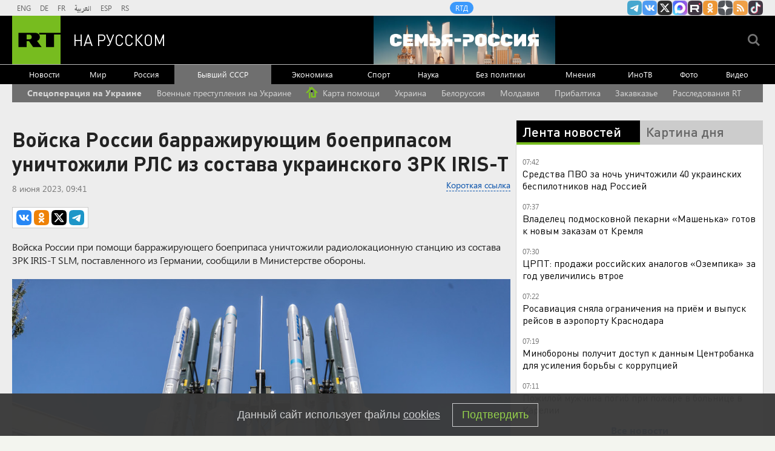

--- FILE ---
content_type: text/html
request_url: https://tns-counter.ru/nc01a**R%3Eundefined*rt_ru/ru/UTF-8/tmsec=rt_ru/571416547***
body_size: -73
content:
FA9979156976F16BX1769402731:FA9979156976F16BX1769402731

--- FILE ---
content_type: application/javascript; charset=utf-8
request_url: https://mediametrics.ru/partner/inject/online.jsonp.ru.js
body_size: 3787
content:
callbackJsonpMediametrics( [{"id": "4540663", "image": "//mediametrics.ru/partner/inject/img/4540663.jpg", "title": "Алёна Свиридова — Муж ровесник её сына: роман с молодым и унизительная “замена” в кадре ✿✔️ TVCenter.ru", "source": "www.tvcenter.ru", "link": "//mediametrics.ru/click;mmet/site_ru?//mediametrics.ru/rating/ru/online.html?article=4540663", "favicon": "//mediametrics.ru/favicon/www.tvcenter.ru.ico"},{"id": "64736700", "image": "//mediametrics.ru/partner/inject/img/64736700.jpg", "title": "Новосибирцев от гриппа в 2026 году будут лечить по новому стандарту", "source": "vn.ru", "link": "//mediametrics.ru/click;mmet/site_ru?//mediametrics.ru/rating/ru/online.html?article=64736700", "favicon": "//mediametrics.ru/favicon/vn.ru.ico"},{"id": "81825212", "image": "//mediametrics.ru/partner/inject/img/81825212.jpg", "title": "Пожилой пациент погиб сегодня ночью на пожаре в больнице в Карелии", "source": "ptzgovorit.ru", "link": "//mediametrics.ru/click;mmet/site_ru?//mediametrics.ru/rating/ru/online.html?article=81825212", "favicon": "//mediametrics.ru/favicon/ptzgovorit.ru.ico"},{"id": "23948947", "image": "//mediametrics.ru/partner/inject/img/23948947.jpg", "title": "Россия начала применять в зоне СВО новый дрон: на что способен «Упырь-18»", "source": "kp.ru", "link": "//mediametrics.ru/click;mmet/site_ru?//mediametrics.ru/rating/ru/online.html?article=23948947", "favicon": "//mediametrics.ru/favicon/kp.ru.ico"},{"id": "30360504", "image": "//mediametrics.ru/partner/inject/img/30360504.jpg", "title": "МЧС Башкирии предупредило об аномальных морозах до -34 градусов 26 января", "source": "newsbash.ru", "link": "//mediametrics.ru/click;mmet/site_ru?//mediametrics.ru/rating/ru/online.html?article=30360504", "favicon": "//mediametrics.ru/favicon/newsbash.ru.ico"},{"id": "8431627", "image": "//mediametrics.ru/partner/inject/img/8431627.jpg", "title": "«Это ерунда!»: 84-летняя звезда «Войны и мира» Людмила Савельева о 59 годах брака со Збруевым, его внебрачной дочери и болезни наследницы ✿✔️ TVCenter.ru", "source": "www.tvcenter.ru", "link": "//mediametrics.ru/click;mmet/site_ru?//mediametrics.ru/rating/ru/online.html?article=8431627", "favicon": "//mediametrics.ru/favicon/www.tvcenter.ru.ico"},{"id": "38414949", "image": "//mediametrics.ru/partner/inject/img/38414949.jpg", "title": "Associated Press: Паром затонул у берегов Филиппин, 7 человек погибли", "source": "ridus.ru", "link": "//mediametrics.ru/click;mmet/site_ru?//mediametrics.ru/rating/ru/online.html?article=38414949", "favicon": "//mediametrics.ru/favicon/ridus.ru.ico"},{"id": "56700942", "image": "//mediametrics.ru/partner/inject/img/56700942.jpg", "title": "За неосторожное сообщение в домовом чате можно заплатить 200 тысяч рублей: россиян предупредили о штрафах", "source": "kp.ru", "link": "//mediametrics.ru/click;mmet/site_ru?//mediametrics.ru/rating/ru/online.html?article=56700942", "favicon": "//mediametrics.ru/favicon/kp.ru.ico"},{"id": "84272153", "image": "//mediametrics.ru/partner/inject/img/84272153.jpg", "title": "Челябинск впервые на 5 дней станет рукопашной столицей России", "source": "31tv.ru", "link": "//mediametrics.ru/click;mmet/site_ru?//mediametrics.ru/rating/ru/online.html?article=84272153", "favicon": "//mediametrics.ru/favicon/31tv.ru.ico"},{"id": "20646943", "image": "//mediametrics.ru/partner/inject/img/20646943.jpg", "title": "Умереть от мышиной лихорадки или подхватить грипп? Какие еще есть варианты сейчас по мнению эпидемиологов", "source": "73online.ru", "link": "//mediametrics.ru/click;mmet/site_ru?//mediametrics.ru/rating/ru/online.html?article=20646943", "favicon": "//mediametrics.ru/favicon/73online.ru.ico"},{"id": "5552175", "image": "//mediametrics.ru/partner/inject/img/5552175.jpg", "title": "Дом и машина повреждены упавшим БПЛА в Ростовской области", "source": "bloknot-rostov.ru", "link": "//mediametrics.ru/click;mmet/site_ru?//mediametrics.ru/rating/ru/online.html?article=5552175", "favicon": "//mediametrics.ru/favicon/bloknot-rostov.ru.ico"},{"id": "61653049", "image": "//mediametrics.ru/partner/inject/img/61653049.jpg", "title": "Украинцы массово едут в Буковель, где нет проблем со светом", "source": "svpressa.ru", "link": "//mediametrics.ru/click;mmet/site_ru?//mediametrics.ru/rating/ru/online.html?article=61653049", "favicon": "//mediametrics.ru/favicon/svpressa.ru.ico"},{"id": "79889503", "image": "//mediametrics.ru/partner/inject/img/79889503.jpg", "title": "Гитлер боялся, что его похитит Cталин: Рассекречены доклады главы Смерша о допросах начальника личной охраны фюрера", "source": "kp.ru", "link": "//mediametrics.ru/click;mmet/site_ru?//mediametrics.ru/rating/ru/online.html?article=79889503", "favicon": "//mediametrics.ru/favicon/kp.ru.ico"},{"id": "1539169", "image": "//mediametrics.ru/partner/inject/img/1539169.jpg", "title": "Бизнес-леди из Кургана пришлось убрать памятники с участка ради зарубежного отпуска", "source": "oblast45.ru", "link": "//mediametrics.ru/click;mmet/site_ru?//mediametrics.ru/rating/ru/online.html?article=1539169", "favicon": "//mediametrics.ru/favicon/oblast45.ru.ico"},{"id": "72961165", "image": "//mediametrics.ru/partner/inject/img/72961165.jpg", "title": "Тулякам назвали самые опасные для здоровья пищевые добавки", "source": "1tulatv.ru", "link": "//mediametrics.ru/click;mmet/site_ru?//mediametrics.ru/rating/ru/online.html?article=72961165", "favicon": "//mediametrics.ru/favicon/1tulatv.ru.ico"},{"id": "46507173", "image": "//mediametrics.ru/partner/inject/img/46507173.jpg", "title": "Зеленский в Вильнюсе призвал к полному «обрезанию» российских схем обхода санкций", "source": "politnavigator.net", "link": "//mediametrics.ru/click;mmet/site_ru?//mediametrics.ru/rating/ru/online.html?article=46507173", "favicon": "//mediametrics.ru/favicon/politnavigator.net.ico"},{"id": "15571110", "image": "//mediametrics.ru/partner/inject/img/15571110.jpg", "title": "Sky News: Иран пригрозил считать любое нападение на страну тотальной войной", "source": "russian.rt.com", "link": "//mediametrics.ru/click;mmet/site_ru?//mediametrics.ru/rating/ru/online.html?article=15571110", "favicon": "//mediametrics.ru/favicon/russian.rt.com.ico"},{"id": "41423047", "image": "//mediametrics.ru/partner/inject/img/41423047.jpg", "title": "Рособрнадзор назвал условие для отмены ЕГЭ", "source": "ura.news", "link": "//mediametrics.ru/click;mmet/site_ru?//mediametrics.ru/rating/ru/online.html?article=41423047", "favicon": "//mediametrics.ru/favicon/ura.news.ico"},{"id": "49930477", "image": "//mediametrics.ru/partner/inject/img/49930477.jpg", "title": "Вам звонят «с Почты России»: мошенники придумали новую схему кражи денег через СМС", "source": "progorod76.ru", "link": "//mediametrics.ru/click;mmet/site_ru?//mediametrics.ru/rating/ru/online.html?article=49930477", "favicon": "//mediametrics.ru/favicon/progorod76.ru.ico"},{"id": "4851986", "image": "//mediametrics.ru/partner/inject/img/4851986.jpg", "title": "В Тюменской области расследуется дело о сносе аварийного жилья", "source": "tumen.mk.ru", "link": "//mediametrics.ru/click;mmet/site_ru?//mediametrics.ru/rating/ru/online.html?article=4851986", "favicon": "//mediametrics.ru/favicon/tumen.mk.ru.ico"},{"id": "4431134", "image": "//mediametrics.ru/partner/inject/img/4431134.jpg", "title": "В челябинский кампус будут заселять студентов всех вузов города", "source": "ura.news", "link": "//mediametrics.ru/click;mmet/site_ru?//mediametrics.ru/rating/ru/online.html?article=4431134", "favicon": "//mediametrics.ru/favicon/ura.news.ico"},{"id": "3409208", "image": "//mediametrics.ru/partner/inject/img/3409208.jpg", "title": "В Кургане закрывают студию вокала", "source": "oblast45.ru", "link": "//mediametrics.ru/click;mmet/site_ru?//mediametrics.ru/rating/ru/online.html?article=3409208", "favicon": "//mediametrics.ru/favicon/oblast45.ru.ico"},{"id": "17876295", "image": "//mediametrics.ru/partner/inject/img/17876295.jpg", "title": "В Новокузнецке назначен глава Кузнецкого района (ФОТО)", "source": "www.city-n.ru", "link": "//mediametrics.ru/click;mmet/site_ru?//mediametrics.ru/rating/ru/online.html?article=17876295", "favicon": "//mediametrics.ru/favicon/www.city-n.ru.ico"},{"id": "70615374", "image": "//mediametrics.ru/partner/inject/img/70615374.jpg", "title": "Когда закончится СВО? Анатолий Вассерман назвал два главных условия для окончания конфликта", "source": "newsbash.ru", "link": "//mediametrics.ru/click;mmet/site_ru?//mediametrics.ru/rating/ru/online.html?article=70615374", "favicon": "//mediametrics.ru/favicon/newsbash.ru.ico"},{"id": "4945235", "image": "//mediametrics.ru/partner/inject/img/4945235.jpg", "title": "В Усть-Абакане в частном доме взорвался котел", "source": "19rusinfo.ru", "link": "//mediametrics.ru/click;mmet/site_ru?//mediametrics.ru/rating/ru/online.html?article=4945235", "favicon": "//mediametrics.ru/favicon/19rusinfo.ru.ico"},{"id": "23350645", "image": "//mediametrics.ru/partner/inject/img/23350645.jpg", "title": "В Екатеринбург наконец-то придет потепление. Но ждать придется долго", "source": "e1.ru", "link": "//mediametrics.ru/click;mmet/site_ru?//mediametrics.ru/rating/ru/online.html?article=23350645", "favicon": "//mediametrics.ru/favicon/e1.ru.ico"},{"id": "5267839", "image": "//mediametrics.ru/partner/inject/img/5267839.jpg", "title": "Учёные уверены, что Вселенная не симуляция, но есть нюанс", "source": "smi.today", "link": "//mediametrics.ru/click;mmet/site_ru?//mediametrics.ru/rating/ru/online.html?article=5267839", "favicon": "//mediametrics.ru/favicon/smi.today.ico"},{"id": "92834175", "image": "//mediametrics.ru/partner/inject/img/92834175.jpg", "title": "Обломки дронов упали на территорию двух предприятий в Славянске-на-Кубани", "source": "rbc.ru", "link": "//mediametrics.ru/click;mmet/site_ru?//mediametrics.ru/rating/ru/online.html?article=92834175", "favicon": "//mediametrics.ru/favicon/rbc.ru.ico"},{"id": "15003022", "image": "//mediametrics.ru/partner/inject/img/15003022.jpg", "title": "Эбрахим Азизи предостерег США от агрессии против Ирана", "source": "ridus.ru", "link": "//mediametrics.ru/click;mmet/site_ru?//mediametrics.ru/rating/ru/online.html?article=15003022", "favicon": "//mediametrics.ru/favicon/ridus.ru.ico"},{"id": "1769893", "image": "//mediametrics.ru/partner/inject/img/1769893.jpg", "title": "CNN узнал, что в США на фоне бури при взлете рухнул супер-джет", "source": "rbc.ru", "link": "//mediametrics.ru/click;mmet/site_ru?//mediametrics.ru/rating/ru/online.html?article=1769893", "favicon": "//mediametrics.ru/favicon/rbc.ru.ico"},{"id": "64539051", "image": "//mediametrics.ru/partner/inject/img/64539051.jpg", "title": "Уфимские школьники завоевали «серебро» на первенстве ПФО", "source": "ufa.mk.ru", "link": "//mediametrics.ru/click;mmet/site_ru?//mediametrics.ru/rating/ru/online.html?article=64539051", "favicon": "//mediametrics.ru/favicon/ufa.mk.ru.ico"},{"id": "69128631", "image": "//mediametrics.ru/partner/inject/img/69128631.jpg", "title": "Стало известно, какая погода ждет кировчан 26 января", "source": "progorod43.ru", "link": "//mediametrics.ru/click;mmet/site_ru?//mediametrics.ru/rating/ru/online.html?article=69128631", "favicon": "//mediametrics.ru/favicon/progorod43.ru.ico"},{"id": "50339263", "image": "//mediametrics.ru/partner/inject/img/50339263.jpg", "title": "В аэропорту американской столицы отменили все вылеты на неопределенный срок", "source": "www.mk.ru", "link": "//mediametrics.ru/click;mmet/site_ru?//mediametrics.ru/rating/ru/online.html?article=50339263", "favicon": "//mediametrics.ru/favicon/www.mk.ru.ico"},{"id": "7842241", "image": "//mediametrics.ru/partner/inject/img/7842241.jpg", "title": "Избегал стоматолога годами — исследования показали, чем это может закончиться", "source": "www.newsinfo.ru", "link": "//mediametrics.ru/click;mmet/site_ru?//mediametrics.ru/rating/ru/online.html?article=7842241", "favicon": "//mediametrics.ru/favicon/www.newsinfo.ru.ico"},{"id": "1979879", "image": "//mediametrics.ru/partner/inject/img/1979879.jpg", "title": "The Independent: в Индии пытаются сдержать распространение опасного вируса", "source": "tvzvezda.ru", "link": "//mediametrics.ru/click;mmet/site_ru?//mediametrics.ru/rating/ru/online.html?article=1979879", "favicon": "//mediametrics.ru/favicon/tvzvezda.ru.ico"}] );

--- FILE ---
content_type: application/javascript
request_url: https://smi2.ru/counter/settings?payload=CMi7Ahj3mfzEvzM6JDgzYmQ0MDQ5LWQxZDctNGY3OS1hZmIzLTU0MWNlNTRhNzAwNw&cb=_callbacks____0mkuopbz9
body_size: 1514
content:
_callbacks____0mkuopbz9("[base64]");

--- FILE ---
content_type: text/javascript; charset=utf-8
request_url: https://rb.infox.sg/json?id=22316&adblock=false&o=5
body_size: 18732
content:
[{"img": "https://rb.infox.sg/img/898990/image_502.jpg?60", "width": "240", "height": "240", "bg_hex": "#897D74", "bg_rgb": "137,125,116", "text_color": "#fff", "timestamp": "1769402735313", "created": "1769119371905", "id": "898990", "title": "Пловец Селезнев разъяснил, как Свечников утонул в Босфоре", "category": "others", "body": "В среду, 21 января, родители опознали Николая Свечникова, российского спортсмена, пропавшего в ходе массового заплыва «Босфор-2025». На данный момент выясняется", "source": "aif.ru", "linkTarget": "byDefault", "url": "//rb.infox.sg/click?aid=898990&type=exchange&id=22316&su=aHR0cHM6Ly9jaXMuaW5mb3guc2cvb3RoZXJzL25ld3MvNXByMlgvP3V0bV9zb3VyY2U9cnVzc2lhbi5ydC5jb20mdXRtX2NhbXBhaWduPTIyMzE2JnV0bV9tZWRpdW09ZXhjaGFuZ2UmdXRtX2NvbnRlbnQ9YWlmLnJ1JmlkPXJ1c3NpYW4ucnQuY29t"}, {"img": "https://rb.infox.sg/img/899104/image_502.jpg?123", "width": "240", "height": "240", "bg_hex": "#52646A", "bg_rgb": "82,100,106", "text_color": "#fff", "timestamp": "1769402735313", "created": "1769166126171", "id": "899104", "title": "Дегтярев рассказал, что ему говорят европейцы", "category": "others", "body": "admin added", "source": "rsport.ria.ru", "linkTarget": "byDefault", "url": "//rb.infox.sg/click?aid=899104&type=exchange&id=22316&su=aHR0cHM6Ly9jaXMuaW5mb3guc2cvc3BvcnQvbmV3cy81cHo0US8/dXRtX3NvdXJjZT1ydXNzaWFuLnJ0LmNvbSZ1dG1fY2FtcGFpZ249MjIzMTYmdXRtX21lZGl1bT1leGNoYW5nZSZ1dG1fY29udGVudD1yc3BvcnQucmlhLnJ1JmlkPXJ1c3NpYW4ucnQuY29t"}, {"img": "https://rb.infox.sg/img/896862/image_502.jpg?549", "width": "240", "height": "240", "bg_hex": "#8D6F59", "bg_rgb": "141,111,89", "text_color": "#fff", "timestamp": "1769402735313", "created": "1768475406089", "id": "896862", "title": "Тайна последнего доклада Герасимова. «Найдены» тысячи танков", "category": "others", "body": "Противник не оставляет попыток пробиться в освобождённые русской армией города и сёла. ВСУ сообщили о дефиците пехоты и невозможности наступать,", "source": "howto-news.info", "linkTarget": "byDefault", "url": "//rb.infox.sg/click?aid=896862&type=exchange&id=22316&su=[base64]"}, {"img": "https://rb.infox.sg/img/898975/image_502.jpg?794", "width": "240", "height": "240", "bg_hex": "#B6B4B4", "bg_rgb": "182,180,180", "text_color": "#000", "timestamp": "1769402735313", "created": "1769118303163", "id": "898975", "title": "Раскрыта судьба активов РФ после передачи Совету мира", "category": "politics", "body": "Москва готова перечислить в Совет мира один миллиард долларов из замороженных в Штатах российских госрезервов, заявил президент России Владимир Путин. Эти деньги должны", "source": "aif.ru", "linkTarget": "byDefault", "url": "//rb.infox.sg/click?aid=898975&type=exchange&id=22316&su=aHR0cHM6Ly9jaXMuaW5mb3guc2cvb3RoZXJzL25ld3MvNXBzcTAvP3V0bV9zb3VyY2U9cnVzc2lhbi5ydC5jb20mdXRtX2NhbXBhaWduPTIyMzE2JnV0bV9tZWRpdW09ZXhjaGFuZ2UmdXRtX2NvbnRlbnQ9YWlmLnJ1JmlkPXJ1c3NpYW4ucnQuY29t"}, {"img": "https://rb.infox.sg/img/899390/image_502.jpg?565", "width": "240", "height": "240", "bg_hex": "#968777", "bg_rgb": "150,135,119", "text_color": "#000", "timestamp": "1769402735313", "created": "1769381289976", "id": "899390", "title": "Жители Украины из-за блэкаутов ринулись в неожиданное место", "category": "others", "body": "Жители Украины на фоне масштабных перебоев с электроснабжением в стране массово направляются на горнолыжный курорт Буковель.По данным издания «Страна.ua», на", "source": "aif.ru", "linkTarget": "byDefault", "url": "//rb.infox.sg/click?aid=899390&type=exchange&id=22316&su=aHR0cHM6Ly9jaXMuaW5mb3guc2cvb3RoZXJzL25ld3MvNXEwZzUvP3V0bV9zb3VyY2U9cnVzc2lhbi5ydC5jb20mdXRtX2NhbXBhaWduPTIyMzE2JnV0bV9tZWRpdW09ZXhjaGFuZ2UmdXRtX2NvbnRlbnQ9YWlmLnJ1JmlkPXJ1c3NpYW4ucnQuY29t"}, {"img": "https://rb.infox.sg/img/899336/image_502.jpg?590", "width": "240", "height": "240", "bg_hex": "#636764", "bg_rgb": "99,103,100", "text_color": "#fff", "timestamp": "1769402735313", "created": "1769274916584", "id": "899336", "title": "Песков рассказал об одной особенности переговоров в Абу-Даби", "category": "politics", "body": "Пресс-секретарь президента России Дмитрий Песков сообщил, что работа по урегулированию ситуации в Украине проходит с высоким напряжением.", "source": "infox.ru", "linkTarget": "byDefault", "url": "//rb.infox.sg/click?aid=899336&type=exchange&id=22316&su=aHR0cHM6Ly9jaXMuaW5mb3guc2cvb3RoZXJzL25ld3MvNXBBbjcvP3V0bV9zb3VyY2U9cnVzc2lhbi5ydC5jb20mdXRtX2NhbXBhaWduPTIyMzE2JnV0bV9tZWRpdW09ZXhjaGFuZ2UmdXRtX2NvbnRlbnQ9aW5mb3gucnUmaWQ9cnVzc2lhbi5ydC5jb21="}, {"img": "https://rb.infox.sg/img/899383/image_502.jpg?564", "width": "240", "height": "240", "bg_hex": "#281C20", "bg_rgb": "40,28,32", "text_color": "#fff", "timestamp": "1769402735313", "created": "1769379751512", "id": "899383", "title": "Бурунов неожиданно обхамил одну категорию россиянок", "category": "afisha", "body": "Бурунов назвал некоторых женщин \"глупыми\" ! Артист не стал стесняться в выражениях.Актер Сергей Бурунов резко высказался об одной категории россиянок", "source": "howto-news.info", "linkTarget": "byDefault", "url": "//rb.infox.sg/click?aid=899383&type=exchange&id=22316&su=[base64]"}, {"img": "https://rb.infox.sg/img/898510/image_502.jpg?920", "width": "240", "height": "240", "bg_hex": "#4D5657", "bg_rgb": "77,86,87", "text_color": "#fff", "timestamp": "1769402735313", "created": "1768998885505", "id": "898510", "title": "Страшное признание матери пропавшего в Босфоре Свечникова", "category": "others", "body": "Татуировки на теле, найденном в Босфоре, похожи на тату, которые были у пропавшего в августе 2025 года пловца Николая Свечникова.", "source": "ya-turbo.ru", "linkTarget": "byDefault", "url": "//rb.infox.sg/click?aid=898510&type=exchange&id=22316&su=aHR0cHM6Ly9jaXMuaW5mb3guc2cvb3RoZXJzL25ld3MvNXA5YWovP3V0bV9zb3VyY2U9cnVzc2lhbi5ydC5jb20mdXRtX2NhbXBhaWduPTIyMzE2JnV0bV9tZWRpdW09ZXhjaGFuZ2UmdXRtX2NvbnRlbnQ9eWEtdHVyYm8ucnUmaWQ9cnVzc2lhbi5ydC5jb21="}, {"img": "https://rb.infox.sg/img/898992/image_502.jpg?425", "width": "240", "height": "240", "bg_hex": "#52463D", "bg_rgb": "82,70,61", "text_color": "#fff", "timestamp": "1769402735313", "created": "1769119496734", "id": "898992", "title": "Ученые заявили об обнаружении новой формы жизни", "category": "science", "body": "Ученые сообщили об обнаружении новой формы жизни, существовавшей на Земле сотни миллионов лет назад. Речь идет о древнем организме прототаксит,", "source": "aif.ru", "linkTarget": "byDefault", "url": "//rb.infox.sg/click?aid=898992&type=exchange&id=22316&su=aHR0cHM6Ly9jaXMuaW5mb3guc2cvb3RoZXJzL25ld3MvNXBxdFUvP3V0bV9zb3VyY2U9cnVzc2lhbi5ydC5jb20mdXRtX2NhbXBhaWduPTIyMzE2JnV0bV9tZWRpdW09ZXhjaGFuZ2UmdXRtX2NvbnRlbnQ9YWlmLnJ1JmlkPXJ1c3NpYW4ucnQuY29t"}, {"img": "https://rb.infox.sg/img/899284/image_502.jpg?291", "width": "240", "height": "240", "bg_hex": "#C0C9D0", "bg_rgb": "192,201,208", "text_color": "#000", "timestamp": "1769402735313", "created": "1769184219063", "id": "899284", "title": "\"Нам лгали\". На Западе потребовали извиниться перед Россией", "category": "politics", "body": "admin added", "source": "ria.ru", "linkTarget": "byDefault", "url": "//rb.infox.sg/click?aid=899284&type=exchange&id=22316&su=aHR0cHM6Ly9jaXMuaW5mb3guc2cvb3RoZXJzL25ld3MvNXB3OXMvP3V0bV9zb3VyY2U9cnVzc2lhbi5ydC5jb20mdXRtX2NhbXBhaWduPTIyMzE2JnV0bV9tZWRpdW09ZXhjaGFuZ2UmdXRtX2NvbnRlbnQ9cmlhLnJ1JmlkPXJ1c3NpYW4ucnQuY29t"}, {"img": "https://rb.infox.sg/img/898535/image_502.jpg?391", "width": "240", "height": "240", "bg_hex": "#545B67", "bg_rgb": "84,91,103", "text_color": "#fff", "timestamp": "1769402735313", "created": "1769001481583", "id": "898535", "title": "Лавров в шутку поправил журналистку из Италии", "category": "politics", "body": "Глава российского МИД Сергей Лавров на пресс-конференции поправил итальянскую журналистку Катерину Дольо, которая обратилась к нему по фамилии.", "source": "ya-turbo.ru", "linkTarget": "byDefault", "url": "//rb.infox.sg/click?aid=898535&type=exchange&id=22316&su=aHR0cHM6Ly9jaXMuaW5mb3guc2cvb3RoZXJzL25ld3MvNW9YQVkvP3V0bV9zb3VyY2U9cnVzc2lhbi5ydC5jb20mdXRtX2NhbXBhaWduPTIyMzE2JnV0bV9tZWRpdW09ZXhjaGFuZ2UmdXRtX2NvbnRlbnQ9eWEtdHVyYm8ucnUmaWQ9cnVzc2lhbi5ydC5jb21="}, {"img": "https://rb.infox.sg/img/899296/image_502.jpg?372", "width": "240", "height": "240", "bg_hex": "#685E51", "bg_rgb": "104,94,81", "text_color": "#fff", "timestamp": "1769402735313", "created": "1769184680526", "id": "899296", "title": "Иран опубликовал данные о числе погибших на протестах", "category": "others", "body": "Министр иностранных дел Ирана Аббас Арагчи сообщил, что в ходе массовых протестов в стране погибли 3117 человек.", "source": "infox.ru", "linkTarget": "byDefault", "url": "//rb.infox.sg/click?aid=899296&type=exchange&id=22316&su=aHR0cHM6Ly9jaXMuaW5mb3guc2cvb3RoZXJzL25ld3MvNXBDYWIvP3V0bV9zb3VyY2U9cnVzc2lhbi5ydC5jb20mdXRtX2NhbXBhaWduPTIyMzE2JnV0bV9tZWRpdW09ZXhjaGFuZ2UmdXRtX2NvbnRlbnQ9aW5mb3gucnUmaWQ9cnVzc2lhbi5ydC5jb21="}, {"img": "https://rb.infox.sg/img/898805/image_502.jpg?665", "width": "240", "height": "240", "bg_hex": "#7B6A65", "bg_rgb": "123,106,101", "text_color": "#fff", "timestamp": "1769402735313", "created": "1769085120305", "id": "898805", "title": "Опубликовано первое видео с неизвестным племенем индейцев", "category": "science", "body": "Опубликовано первое видео с неизвестным племенем индейцев", "source": "newsread.top", "linkTarget": "byDefault", "url": "//rb.infox.sg/click?aid=898805&type=exchange&id=22316&su=aHR0cHM6Ly9jaXMuaW5mb3guc2cvb3RoZXJzL25ld3MvNXBjSXEvP3V0bV9zb3VyY2U9cnVzc2lhbi5ydC5jb20mdXRtX2NhbXBhaWduPTIyMzE2JnV0bV9tZWRpdW09ZXhjaGFuZ2UmdXRtX2NvbnRlbnQ9bmV3c3JlYWQudG9wJmlkPXJ1c3NpYW4ucnQuY29t"}, {"img": "https://rb.infox.sg/img/899294/image_502.jpg?530", "width": "240", "height": "240", "bg_hex": "#2A2A2D", "bg_rgb": "42,42,45", "text_color": "#fff", "timestamp": "1769402735313", "created": "1769184662437", "id": "899294", "title": "В Украине сообщили о резком ухудшении энергетической ситуации", "category": "others", "body": "Ситуация с электроэнергией на Украине значительно ухудшилась, о чем информировала национальная энергетическая компания «Укрэнерго» через свой Telegram-канал.", "source": "infox.ru", "linkTarget": "byDefault", "url": "//rb.infox.sg/click?aid=899294&type=exchange&id=22316&su=aHR0cHM6Ly9jaXMuaW5mb3guc2cvb3RoZXJzL25ld3MvNXBDYWMvP3V0bV9zb3VyY2U9cnVzc2lhbi5ydC5jb20mdXRtX2NhbXBhaWduPTIyMzE2JnV0bV9tZWRpdW09ZXhjaGFuZ2UmdXRtX2NvbnRlbnQ9aW5mb3gucnUmaWQ9cnVzc2lhbi5ydC5jb21="}, {"img": "https://rb.infox.sg/img/898523/image_502.jpg?25", "width": "240", "height": "240", "bg_hex": "#DA7971", "bg_rgb": "218,121,113", "text_color": "#000", "timestamp": "1769402735313", "created": "1769000368267", "id": "898523", "title": "СМИ: прокуратура просит отменить приговор Лазаревой*", "category": "afisha", "body": "Прокуратура просит отменить заочный приговор телеведущей Татьяне Лазаревой* по делу об уклонении от исполнения обязанностей иноагента, сообщил РИА Новости ее адвокат Леонид", "source": "ya-turbo.ru", "linkTarget": "byDefault", "url": "//rb.infox.sg/click?aid=898523&type=exchange&id=22316&su=aHR0cHM6Ly9jaXMuaW5mb3guc2cvb3RoZXJzL25ld3MvNXA1a1EvP3V0bV9zb3VyY2U9cnVzc2lhbi5ydC5jb20mdXRtX2NhbXBhaWduPTIyMzE2JnV0bV9tZWRpdW09ZXhjaGFuZ2UmdXRtX2NvbnRlbnQ9eWEtdHVyYm8ucnUmaWQ9cnVzc2lhbi5ydC5jb21="}, {"img": "https://rb.infox.sg/img/899042/image_502.jpg?751", "width": "240", "height": "240", "bg_hex": "#4F605C", "bg_rgb": "79,96,92", "text_color": "#fff", "timestamp": "1769402735313", "created": "1769158186318", "id": "899042", "title": "Почему Китай отказался от импорта российской электроэнергии", "category": "others", "body": "Государственная электросетевая корпорация Китая 1 января 2026 года отказалась от закупок российской электроэнергии по долгосрочному контракту с «Интер РАО», сославшись", "source": "forbes.ru", "linkTarget": "byDefault", "url": "//rb.infox.sg/click?aid=899042&type=exchange&id=22316&su=aHR0cHM6Ly9jaXMuaW5mb3guc2cvb3RoZXJzL25ld3MvNXBqdm8vP3V0bV9zb3VyY2U9cnVzc2lhbi5ydC5jb20mdXRtX2NhbXBhaWduPTIyMzE2JnV0bV9tZWRpdW09ZXhjaGFuZ2UmdXRtX2NvbnRlbnQ9Zm9yYmVzLnJ1JmlkPXJ1c3NpYW4ucnQuY29t"}, {"img": "https://rb.infox.sg/img/897285/image_502.jpg?76", "width": "240", "height": "240", "bg_hex": "#C9C3AA", "bg_rgb": "201,195,170", "text_color": "#000", "timestamp": "1769402735313", "created": "1768562972224", "id": "897285", "title": "Зеленский набросился на Трампа из-за вчерашнего события", "category": "politics", "body": "Владимир Зеленский прибыл с официальным визитом на Кипр. Об этом пишет «РБК-Украина» со ссылкой на пресс-секретаря главы киевского режима Сергея", "source": "ria.ru", "linkTarget": "byDefault", "url": "//rb.infox.sg/click?aid=897285&type=exchange&id=22316&su=aHR0cHM6Ly9jaXMuaW5mb3guc2cvb3RoZXJzL25ld3MvNW1xY2cvP3V0bV9zb3VyY2U9cnVzc2lhbi5ydC5jb20mdXRtX2NhbXBhaWduPTIyMzE2JnV0bV9tZWRpdW09ZXhjaGFuZ2UmdXRtX2NvbnRlbnQ9cmlhLnJ1JmlkPXJ1c3NpYW4ucnQuY29t"}, {"img": "https://rb.infox.sg/img/898615/image_502.jpg?38", "width": "240", "height": "240", "bg_hex": "#4F3134", "bg_rgb": "79,49,52", "text_color": "#fff", "timestamp": "1769402735313", "created": "1769067414610", "id": "898615", "title": "Почему после въезда в квартиру Лурье готовит новый иск к Долиной", "category": "house", "body": "Фото: соцсети <br/> Многомесячный спор за квартиру Ларисы Долиной в<br/>Хамовниках близок к завершению: Полина Лурье, чьи права подтвердил Верховный<br/>суд, не только получила ключи,", "source": "regions.ru", "linkTarget": "byDefault", "url": "//rb.infox.sg/click?aid=898615&type=exchange&id=22316&su=aHR0cHM6Ly9jaXMuaW5mb3guc2cvb3RoZXJzL25ld3MvNXBqSDYvP3V0bV9zb3VyY2U9cnVzc2lhbi5ydC5jb20mdXRtX2NhbXBhaWduPTIyMzE2JnV0bV9tZWRpdW09ZXhjaGFuZ2UmdXRtX2NvbnRlbnQ9cmVnaW9ucy5ydSZpZD1ydXNzaWFuLnJ0LmNvbW=="}, {"img": "https://rb.infox.sg/img/898122/image_502.jpg?525", "width": "240", "height": "240", "bg_hex": "#382B24", "bg_rgb": "56,43,36", "text_color": "#fff", "timestamp": "1769402735313", "created": "1768908266963", "id": "898122", "title": "Ученые нашли специю, сохраняющую память", "category": "health", "body": "Экстракт шафрана помогает бороться с возрастными изменениями.", "source": "abnews.ru", "linkTarget": "byDefault", "url": "//rb.infox.sg/click?aid=898122&type=exchange&id=22316&su=aHR0cHM6Ly9jaXMuaW5mb3guc2cvb3RoZXJzL25ld3MvNW9IQUMvP3V0bV9zb3VyY2U9cnVzc2lhbi5ydC5jb20mdXRtX2NhbXBhaWduPTIyMzE2JnV0bV9tZWRpdW09ZXhjaGFuZ2UmdXRtX2NvbnRlbnQ9YWJuZXdzLnJ1JmlkPXJ1c3NpYW4ucnQuY29t"}, {"img": "https://rb.infox.sg/img/898985/image_502.jpg?200", "width": "240", "height": "240", "bg_hex": "#9E8B6E", "bg_rgb": "158,139,110", "text_color": "#000", "timestamp": "1769402735313", "created": "1769119058686", "id": "898985", "title": "После встречи с Трампом Зеленский «вытер ноги» о ЕС", "category": "politics", "body": "Владимир Зеленский 22 января в Давосе публично назвал власти европейских стран «слабыми и нерешительными». Об этом он заявил сразу после встречи с президентом США Дональдом Трампом.", "source": "aif.ru", "linkTarget": "byDefault", "url": "//rb.infox.sg/click?aid=898985&type=exchange&id=22316&su=aHR0cHM6Ly9jaXMuaW5mb3guc2cvb3RoZXJzL25ld3MvNXByZTgvP3V0bV9zb3VyY2U9cnVzc2lhbi5ydC5jb20mdXRtX2NhbXBhaWduPTIyMzE2JnV0bV9tZWRpdW09ZXhjaGFuZ2UmdXRtX2NvbnRlbnQ9YWlmLnJ1JmlkPXJ1c3NpYW4ucnQuY29t"}]